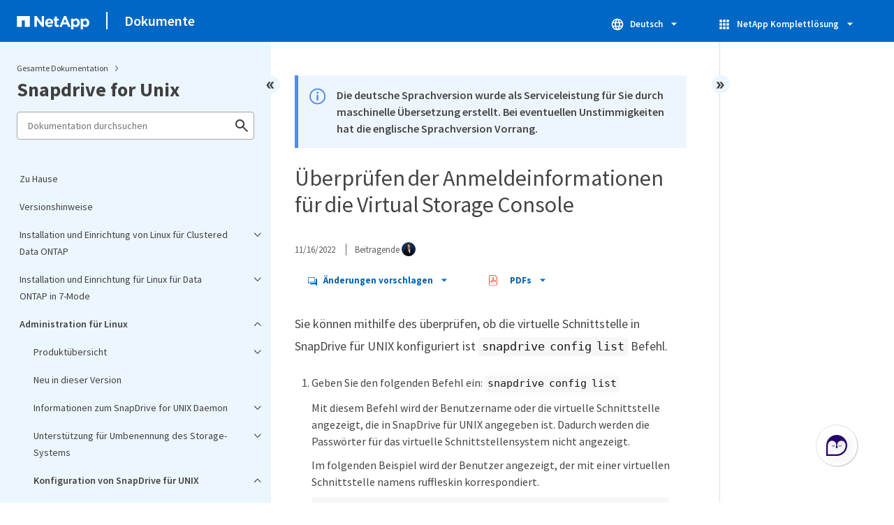

--- FILE ---
content_type: text/html
request_url: https://docs.netapp.com/de-de/snapdrive-unix/linux-administration/task_verifying_virtual_storage_console.html
body_size: 13340
content:
<!DOCTYPE html>
<html lang="de">
  


<head class="at-element-marker">
  

  

  <title>Überprüfen der Anmeldeinformationen für die Virtual Storage Console</title>
  <meta charset="utf-8">
  <meta http-equiv="x-ua-compatible" content="ie=edge,chrome=1">
  <meta http-equiv="language" content="en">
  <meta name="viewport" content="width=device-width, initial-scale=1">
  <meta property="og:title" content="Überprüfen der Anmeldeinformationen für die Virtual Storage Console" />
	<meta property="og:type" content="website" />
	<meta property="og:url" content="https://docs.netapp.com/de-de/snapdrive-unix/linux-administration/task_verifying_virtual_storage_console.html" />
	<meta property="og:description" content="Sie können mit dem Befehl SnapDrive config list überprüfen, ob die virtuelle Schnittstelle in SnapDrive für UNIX konfiguriert ist." />
  <meta property="og:image" content="https://docs.netapp.com/common/2/images/logo-tophat-social.png" />
  <meta property="og:image:alt" content="NetApp Logo" />
  <meta name="format-detection" content="telephone=no">
  <meta http-equiv="Content-Type" content="text/html; charset=utf-8">
  <meta http-equiv="encoding" content="utf-8">
  <meta http-equiv="nss-type" content="Product Documentation" />
  <meta http-equiv="nss-subtype" content="User Guide" /><meta name="description"
    content="Sie können mit dem Befehl SnapDrive config list überprüfen, ob die virtuelle Schnittstelle in SnapDrive für UNIX konfiguriert ist.">
  <meta name="keywords" content=" snap, snapdrive, login, verify, virtual, console, storage"><link rel="preload" as="fetch" href='/de-de/snapdrive-unix/sidebar.html'><!-- Icons -->
  <link rel="icon" href="https://docs.netapp.com/common/2/images/favicon.ico" type="image/x-icon">

  <!-- RSS Feed --><!-- CSS Definitions: NetApp CSS should be defined after generic css -->


  <!-- Combined CSS -->
  <link rel="stylesheet" type="text/css" href="https://docs.netapp.com/common/2/css/ie-netappdocs.css">

  
  <link rel="stylesheet" href="https://docs.netapp.com/common/2/css/ie-landing-page.css" type="text/css">
  <link rel="stylesheet" href="https://docs.netapp.com/common/2/css/ie-tabbed-blocks.css" type="text/css">
  <script src="https://cdnjs.cloudflare.com/ajax/libs/jquery/3.7.1/jquery.min.js" integrity="sha384-1H217gwSVyLSIfaLxHbE7dRb3v4mYCKbpQvzx0cegeju1MVsGrX5xXxAvs/HgeFs" crossorigin="anonymous"></script>
  <script src="https://cdnjs.cloudflare.com/ajax/libs/jquery-cookie/1.4.1/jquery.cookie.min.js"></script><script>
    function selectTOCEntry() {
      const activePage = document.getElementById('ie-new-toc').getAttribute('data-active-page');
      if (activePage) {

        const tocElement = document.getElementById('ie-new-toc');

        if (!tocElement) {
          console.error('ie-new-toc not found.');
          return;
        }

        // find li elements
        const listItems = tocElement.getElementsByTagName('li');

        // find the active one
        for (let i = 0; i < listItems.length; i++) {
          const li = listItems[i];
          const dataEntryUrl = li.getAttribute('data-entry-url');

          if (dataEntryUrl && dataEntryUrl.includes(activePage)) {
            // add active class
            li.classList.add('ie-sidebar-selected');
            //console.log('<li> active:', li);
            break; // end loop
          } else {
            //console.log(dataEntryUrl);
          }
        }


      }
    };

    function loadTOC() {
      fetch('/de-de/snapdrive-unix/sidebar.html',
        {
          method: 'GET',
          credentials: 'include',
          mode: 'no-cors',
          headers: {
            'Accept-Encoding': 'gzip'
          }
        })
        .then(response => response.text())
        .then(data => {
          insertTOC(data);
        })
        .catch(error => console.error('Error sidebar:', error));
    }

    function loadTocScript(container) {
      selectTOCEntry()
        const scripts = container.getElementsByTagName('script');
        for (let i = 0; i < scripts.length; i++) {
          const script = document.createElement('script');
          script.text = scripts[i].text;
          document.body.appendChild(script);
        }
        if ($.cookie("sidebarScroll")) {
          $("#ie-new-toc").scrollTop($.cookie("sidebarScroll"));
        }
    }

    function insertTOC(toc) {
      const container = document.getElementById('ie-new-toc');
      if (container) {
        container.innerHTML = toc;
        loadTocScript(container)
      } else {
        const observer = new MutationObserver((mutations, obs) => {
          const container = document.getElementById('ie-new-toc');
          if (container) {
            container.innerHTML = toc;
            loadTocScript(container)
            obs.disconnect(); 
          }
        });

        if (document.body) {
          observer.observe(document.body, {
            childList: true,
            subtree: true
          });
        } else {
          setTimeout(() => {
            insertTOC(toc);
          }, 50)
        }

      }
    }

    loadTOC();
  </script><!-- Canonical url -->
  <link rel="canonical" href="https://docs.netapp.com/de-de/snapdrive-unix/linux-administration/task_verifying_virtual_storage_console.html" />

  <!-- Top level site integrations -->





<script>
    window.dataLayer = window.dataLayer || [];
    window.sendAnalyticsEvent = function(eventName, data) {
        window.dataLayer.push({
            event: eventName,
            ...data
        });

        // push to adobe data layer if it exists
    };
</script>
<script data-cfasync="false" data-autofocus="off" data-ui-shadow-root="open" data-local-sync="allow-network-observable" data-languages="en,de-DE,es-419,fr-FR,it-IT,ja-JP,ko-KR,pt-PT,pt-BR,zh-CN,zh-HK" src="https://transcend-cdn.com/cm/b2cde372-f099-421d-8158-13483effbe36/airgap.js" defer></script>
    <script type="text/javascript" src="https://assets.adobedtm.com/60287eadf1ee/c284da483c83/launch-e9ff3acac59f.min.js" defer></script>
<script>
    document.addEventListener('DOMContentLoaded', function() {
        (function(w,d,s,l,i){w[l]=w[l]||[];w[l].push({'gtm.start':
        new Date().getTime(),event:'gtm.js'});var f=d.getElementsByTagName(s)[0],
        j=d.createElement(s),dl=l!='dataLayer'?'&l='+l:'';j.async=true;
        j.src='https://www.googletagmanager.com/gtm.js?id='+i+dl+'';f.parentNode.insertBefore(j,f);
        })(window,document,'script','dataLayer','GTM-MD73T9M');
    })
</script>


  
  <script>
    $(document).ready(function () {
      const MASTHEAD_OFFSET = 65;
      const SECTIONS = $("main h2, main h3");
      // PAGE NAV - Init
      if (SECTIONS.length == 0) {
        // remove if there is no elements
        /*
        $("#ie-right-navbar").remove();
        $("#ie-right-navbar-collapse").remove();
        */
      } else {
        $(".page-nav-title").css('display', 'block');
        for (var i = 0; i < SECTIONS.length; i++) {
          var sectionId = $(SECTIONS[i]).attr('id');
          var sectionName = $(SECTIONS[i]).text();
          var subClass = $(SECTIONS[i]).is("h3") ? ' page-nav__sublink' : '';
          $("#page-menu").append('<li class="page-nav-item"><a href="#' + sectionId + '" class="page-nav__link' + subClass + '">' + sectionName + '</a></li>');
        }
      }
    });
  </script>
  

  <!-- Used for Product Family Page Sidebar Visibility --><script src='https://docs.netapp.com/common/2/js/ie-clouddocs.js'></script>
  <script src="https://maxcdn.bootstrapcdn.com/bootstrap/3.3.7/js/bootstrap.min.js"
    integrity="sha384-Tc5IQib027qvyjSMfHjOMaLkfuWVxZxUPnCJA7l2mCWNIpG9mGCD8wGNIcPD7Txa"
    crossorigin="anonymous"></script><script>
    function checkPreviousVersionUrl() {
      const urlParams = new URLSearchParams(window.location.search);

      if (urlParams.has('previous_version_url')) {
        const paramValue = urlParams.get('previous_version_url');

        try {

          const validUrl = new URL(paramValue);

          if (validUrl.hostname === 'docs.netapp.com'  || validUrl.hostname === 'review.docs.netapp.com') {
            return validUrl.href; 
          } else {
            return null;
          }
        } catch (e) {
          return null;
        }
      }

      return null;
    }

    /*
      $(document).ready(function() {
          $("#tg-sb-link").click(function() {
              $("#tg-sb-sidebar").toggle();
              $("#tg-sb-content").toggleClass('col-md-9');
              $("#tg-sb-content").toggleClass('col-md-12');
              $("#tg-sb-icon").toggleClass('fa-toggle-on');
              $("#tg-sb-icon").toggleClass('fa-toggle-off');
          });
      });
      */
  </script>
  <script src='https://docs.netapp.com/common/2/js/custom-dropdown.js'></script>
  <script src='https://docs.netapp.com/common/2/js/FileSaver.min.js'></script>
  <script src='https://docs.netapp.com/common/2/js/jszip-utils.min.js'></script>
  <script src='https://docs.netapp.com/common/2/js/jszip.min.js'></script><script id="pdf_js" src='https://docs.netapp.com/common/2/js/ie-pdf-ux.js' siteBase="/de-de/snapdrive-unix" siteName="snapdrive-unix.de-de" zipLevel="" zipFilename="" pdfStrategy=""></script>
<script>(window.BOOMR_mq=window.BOOMR_mq||[]).push(["addVar",{"rua.upush":"false","rua.cpush":"true","rua.upre":"false","rua.cpre":"false","rua.uprl":"false","rua.cprl":"false","rua.cprf":"false","rua.trans":"SJ-9ef736d0-059e-4c9b-bab8-e479ba851156","rua.cook":"false","rua.ims":"false","rua.ufprl":"false","rua.cfprl":"false","rua.isuxp":"false","rua.texp":"norulematch","rua.ceh":"false","rua.ueh":"false","rua.ieh.st":"0"}]);</script>
                              <script>!function(e){var n="https://s.go-mpulse.net/boomerang/";if("False"=="True")e.BOOMR_config=e.BOOMR_config||{},e.BOOMR_config.PageParams=e.BOOMR_config.PageParams||{},e.BOOMR_config.PageParams.pci=!0,n="https://s2.go-mpulse.net/boomerang/";if(window.BOOMR_API_key="PDYGC-W8NUE-QGQDG-XGC2E-V8BMS",function(){function e(){if(!o){var e=document.createElement("script");e.id="boomr-scr-as",e.src=window.BOOMR.url,e.async=!0,i.parentNode.appendChild(e),o=!0}}function t(e){o=!0;var n,t,a,r,d=document,O=window;if(window.BOOMR.snippetMethod=e?"if":"i",t=function(e,n){var t=d.createElement("script");t.id=n||"boomr-if-as",t.src=window.BOOMR.url,BOOMR_lstart=(new Date).getTime(),e=e||d.body,e.appendChild(t)},!window.addEventListener&&window.attachEvent&&navigator.userAgent.match(/MSIE [67]\./))return window.BOOMR.snippetMethod="s",void t(i.parentNode,"boomr-async");a=document.createElement("IFRAME"),a.src="about:blank",a.title="",a.role="presentation",a.loading="eager",r=(a.frameElement||a).style,r.width=0,r.height=0,r.border=0,r.display="none",i.parentNode.appendChild(a);try{O=a.contentWindow,d=O.document.open()}catch(_){n=document.domain,a.src="javascript:var d=document.open();d.domain='"+n+"';void(0);",O=a.contentWindow,d=O.document.open()}if(n)d._boomrl=function(){this.domain=n,t()},d.write("<bo"+"dy onload='document._boomrl();'>");else if(O._boomrl=function(){t()},O.addEventListener)O.addEventListener("load",O._boomrl,!1);else if(O.attachEvent)O.attachEvent("onload",O._boomrl);d.close()}function a(e){window.BOOMR_onload=e&&e.timeStamp||(new Date).getTime()}if(!window.BOOMR||!window.BOOMR.version&&!window.BOOMR.snippetExecuted){window.BOOMR=window.BOOMR||{},window.BOOMR.snippetStart=(new Date).getTime(),window.BOOMR.snippetExecuted=!0,window.BOOMR.snippetVersion=12,window.BOOMR.url=n+"PDYGC-W8NUE-QGQDG-XGC2E-V8BMS";var i=document.currentScript||document.getElementsByTagName("script")[0],o=!1,r=document.createElement("link");if(r.relList&&"function"==typeof r.relList.supports&&r.relList.supports("preload")&&"as"in r)window.BOOMR.snippetMethod="p",r.href=window.BOOMR.url,r.rel="preload",r.as="script",r.addEventListener("load",e),r.addEventListener("error",function(){t(!0)}),setTimeout(function(){if(!o)t(!0)},3e3),BOOMR_lstart=(new Date).getTime(),i.parentNode.appendChild(r);else t(!1);if(window.addEventListener)window.addEventListener("load",a,!1);else if(window.attachEvent)window.attachEvent("onload",a)}}(),"".length>0)if(e&&"performance"in e&&e.performance&&"function"==typeof e.performance.setResourceTimingBufferSize)e.performance.setResourceTimingBufferSize();!function(){if(BOOMR=e.BOOMR||{},BOOMR.plugins=BOOMR.plugins||{},!BOOMR.plugins.AK){var n="true"=="true"?1:0,t="",a="ami4dqixfmeey2lrjk7a-f-1b68d2963-clientnsv4-s.akamaihd.net",i="false"=="true"?2:1,o={"ak.v":"39","ak.cp":"1455470","ak.ai":parseInt("903492",10),"ak.ol":"0","ak.cr":9,"ak.ipv":4,"ak.proto":"h2","ak.rid":"6c68fa3e","ak.r":47376,"ak.a2":n,"ak.m":"dsca","ak.n":"essl","ak.bpcip":"3.17.193.0","ak.cport":57082,"ak.gh":"23.200.85.103","ak.quicv":"","ak.tlsv":"tls1.3","ak.0rtt":"","ak.0rtt.ed":"","ak.csrc":"-","ak.acc":"","ak.t":"1769032382","ak.ak":"hOBiQwZUYzCg5VSAfCLimQ==3yr/[base64]/Sh8WHV+ftIG6+GXoOBz49Piw4IafcXY6q/yHINiRPe3hRFs4k0K2C7gYHWHRpZfX1Fn41RMFxXVSOG+94mKWm5UuYHuKKWzGI5CRApFUNSV3HDGMpygUaWtgqi8tAQqE5S4t3H9CisdOKqCA95lwtYljIsXgvitTgcbJfEgwaT8Z/7qN4yI32/0cn8Og7sk=","ak.pv":"15","ak.dpoabenc":"","ak.tf":i};if(""!==t)o["ak.ruds"]=t;var r={i:!1,av:function(n){var t="http.initiator";if(n&&(!n[t]||"spa_hard"===n[t]))o["ak.feo"]=void 0!==e.aFeoApplied?1:0,BOOMR.addVar(o)},rv:function(){var e=["ak.bpcip","ak.cport","ak.cr","ak.csrc","ak.gh","ak.ipv","ak.m","ak.n","ak.ol","ak.proto","ak.quicv","ak.tlsv","ak.0rtt","ak.0rtt.ed","ak.r","ak.acc","ak.t","ak.tf"];BOOMR.removeVar(e)}};BOOMR.plugins.AK={akVars:o,akDNSPreFetchDomain:a,init:function(){if(!r.i){var e=BOOMR.subscribe;e("before_beacon",r.av,null,null),e("onbeacon",r.rv,null,null),r.i=!0}return this},is_complete:function(){return!0}}}}()}(window);</script></head>
<body class role="document" data-flavor="">
    <div class="skip-to-main">
      <a href="#main" >Skip to main content</a>
    </div>



<!-- Google Tag Manager (noscript) -->
<noscript><iframe src="https://www.googletagmanager.com/ns.html?id=GTM-MD73T9M"
height="0" width="0" style="display:none;visibility:hidden"></iframe></noscript>
<!-- End Google Tag Manager (noscript) -->

<div id="page" class="">
        <div id="ie-phone-menu" class=""></div>
        <div id="ie-content-wrap" class=""><nav id="ie-new-header" data-proofer-ignore>
    <ul>
        <li id="ie-phone-menu-button">
            <a href="#">
                <image id="" src="https://docs.netapp.com/common/2/images/hamburger.svg" alt="menu" />
            </a>
        </li>

        <li>
            <a href="https://www.netapp.com/de/index.aspx">
                <image id="ie-header-logo" src="https://docs.netapp.com/common/2/images/netapp_logo.svg" alt="netapp" />
            </a>
        </li>
        <li id="ie-header-docs">
            <a href="https://docs.netapp.com/de-de/">Dokumente</a>
        </li>

        <!-- Empty container to push header left with or without lang selector -->
        <li id="empty-container" style="margin-left: auto">
        </li>
        <!-- Start Language Selector --><li id="ie-language-dropdown" data-proofer-ignore></li>
            <!-- End Language Selector -->


        <li id="ie-allnetapp" data-proofer-ignore>
            <div id="allnetapp-dropdown" class="custom-dropdown custom-dropdown-allnetapp">
                <div class="custom-dropdown-select custom-dropdown-select-allnetapp">
                    <img src="https://docs.netapp.com/common/2/images/apps_white_24dp.svg" alt="" class="allnetapp-icon" />
                    <span class="allnetapp-name">NetApp Komplettlösung</span>
                    <img src="https://docs.netapp.com/common/2/images/dropdown-arrow.svg" alt="" class="custom-icon chevrondown header invisible" />
                    <img src="https://docs.netapp.com/common/2/images/dropdown-arrow.svg" alt="" class="custom-icon chevronup header" />
                    </button>
                </div>

                <ul class="custom-dropdown-menu allnetapp-dropdown">
                    <li>
                        <a href="https://console.netapp.com/de/"
                            target="_self"><span translate="no" class="notranslate">NetApp Console</span></a>
                    </li>
                    <li>
                        <a href="https://mysupport.netapp.com/site/"
                            target="_self"><span translate="no" class="notranslate">Support</span></a>
                    </li>
                    <li>
                        <a href="https://kb.netapp.com/"
                            target="_self"><span translate="no" class="notranslate">Knowledge Base</span></a>
                    </li>
                    <li>
                        <a href="https://www.netapp.com/de/support-and-training/netapp-learning-services/"
                            target="_self"><span translate="no" class="notranslate">Training</span></a>
                    </li>
                </ul>
            </div>

        </li>

    </ul>
</nav>
<main id="n-main-content" class="n-main-content"><!-- Start Documentation Content -->
<div class="ie-main">
  



<div id="ie-new-sidebar-collapse" style="display: none">
    <img id="sidebar-expand" class="ie-searchbox-icon" src="https://docs.netapp.com/common/2/images/double_arrow.svg" alt="" />
</div>
<div id="ie-new-sidebar">
    <div id="ie-product-identity-lockup">
        <div id="sidebar-collapse" class="">
            <img src="https://docs.netapp.com/common/2/images/double_arrow.svg" alt="" />
        </div>
        <div id="ie-breadcrumb" class="">
  <ul class="ie-breadcrumb">
    <li id="alldocs-breadcrumb" class="">
      <a href="https://docs.netapp.com">Gesamte Dokumentation</a>
    </li>

    
  </ul>
  
  <div class="ie-product-name" >
    <!--<a href="/de-de/snapdrive-unix/">-->
      Snapdrive for Unix
    <!--</a>-->
  </div>
</div>

            

        
            

<div id="ie-searchbox" class="ie-searchbox-sidebar ">
    <img class="ie-searchbox-icon" src="https://docs.netapp.com/common/2/images/loupe.svg" alt=""/>
    <div id="react-search" 
        data-search-html="/de-de/snapdrive-unix/search.html" 
        data-type="widget"
        data-placeholder="Dokumentation durchsuchen"
        data-no-results-found="Für <1>{{term}}</1> wurden keine Ergebnisse gefunden. Prüfen Sie die Schreibweise oder versuchen Sie es mit anderen Ausdrücken."
        data-did-you-mean="Suchen Sie nach {suggestion}."
        data-no-results-found-did-you-mean="Es wurden keine Ergebnisse für {query} gefunden. Meinten Sie {suggestion}?"
        data-results-found="{hitCount} Ergebnisse gefunden"
        data-error-message="Die Suche kann momentan nicht durchgeführt werden. Versuchen Sie es erneut und <1>senden Sie uns Feedback</1>, wenn das Problem weiterhin auftritt."
        data-error-reset="Suche zurücksetzen"
        data-sk-es-pf-indexes="" 
        data-flavor=""
        data-es-auth-web="prod:Tools4Pubs!"
        data-sk-es-url="https://netapp-docs-prod-semantic.es.eastus2.azure.elastic-cloud.com:443/clouddocs-snapdrive-unix.de-de_main-prod"
        data-sk-indexes="clouddocs-snapdrive-unix.de-de_main-prod"
        data-see-all-results="Alle Ergebnisse anzeigen...">
    </div>
</div>

        
    </div>
    <div id="ie-new-toc" data-active-page="/linux-administration/task_verifying_virtual_storage_console.html">
            <!-- test to include it dynamically -->
        
    </div>
</div>
<script>

    
    let sidebarScrollTopPosition = 0;
    $("#ie-new-toc").on("scroll", function () {
        if (sidebarScrollTopPosition == 0) {
            $.cookie("sidebarScroll", $("#ie-new-toc").scrollTop(), {
                path: "/de-de/snapdrive-unix"
            });
        }

        if ($("#ie-new-toc").scrollTop() > 0) {
            $('#ie-product-identity-lockup').addClass('ie-addShadow');
        } else {
            $('#ie-product-identity-lockup').removeClass('ie-addShadow');
        }
    });

    $(function () {
        if ($.cookie("sidebarScroll")) {
            $("#ie-new-toc").scrollTop($.cookie("sidebarScroll"));
        }
    });

    function setSidebarBottom() {
        const footerGap = PXinViewport($(".n-footer"));
        document.getElementById("ie-new-sidebar").style.bottom = Math.max(0, footerGap) + "px";
    }

    window.onscroll = () => {
        setSidebarBottom();
    };

    $("#sidebar-collapse").click(function (e) {
        const sidebarWidth = $("#ie-new-sidebar").width() - $("#ie-new-sidebar-collapse").width();
        e.preventDefault();
        const width = $(".ie-content-pane").width();
        const marginLeft = parseInt($(".ie-content-pane").css('marginLeft'));

        if ($.cookie("sidebarScroll")) {
            sidebarScrollTopPosition = $.cookie("sidebarScroll");
        }

        $("#ie-new-sidebar").animate({ width: 'toggle' }, 350, function () {
            $("#ie-new-sidebar-collapse").show();
            $("#ie-new-sidebar").removeClass("open")
            $("#ie-new-sidebar").addClass("close")
            $("#ie-new-sidebar").removeAttr("style")
        });
        $(".ie-content-pane").animate({ width: (width + sidebarWidth), marginLeft: (marginLeft - sidebarWidth) }, 350, function () {
            resizeContent()
        })

    });
    $("#sidebar-expand").click(function (e) {
        const sidebarWidth = $("#ie-new-sidebar").width() - $("#ie-new-sidebar-collapse").width();
        e.preventDefault();
        const width = $(".ie-content-pane").width();
        const marginLeft = parseInt($(".ie-content-pane").css('marginLeft'));

        $("#ie-new-sidebar").animate({ width: 'toggle' }, 250, function () {
            $('#ie-new-sidebar').css('display', 'flex');
            $("#ie-new-sidebar-collapse").hide();
            $("#ie-new-sidebar").removeClass("close")
            $("#ie-new-sidebar").addClass("open")
            setSidebarBottom();

            if (sidebarScrollTopPosition != 0) {
                $.cookie("sidebarScroll", sidebarScrollTopPosition, {
                    path: "/de-de/snapdrive-unix"
                })
                $("#ie-new-toc").scrollTop(sidebarScrollTopPosition);
                sidebarScrollTopPosition = 0;
            }
        });
        $(".ie-content-pane").animate({ width: (width - sidebarWidth), 'marginLeft': (marginLeft + sidebarWidth) }, 250, function () {
            resizeContent()
        })
    });
    function resizeContent() {
        const sidebarWidth = $("#ie-new-sidebar").width() - $("#ie-new-sidebar-collapse").width();
        const rightNavbarVisible =  $("#ie-right-navbar").css('display') && $("#ie-right-navbar").css('display') != 'none';
        const sidebarVisible = $("#ie-new-sidebar").css('display') != 'none';
        const rightNavbarWidth = $("#ie-right-navbar").width();
        const rightNavbarCollapseWidth = $("#ie-right-navbar-collapse").width();
        const rightNavbarCollapseVisible = $("#ie-right-navbar-collapse").css('display') && $("#ie-right-navbar-collapse").css('display') != 'none';
        
        if (rightNavbarVisible && sidebarVisible) {
            $(".ie-content-pane").width(`calc(100% - ${sidebarWidth + rightNavbarWidth}px)`)
            $(".ie-content-pane").css('marginLeft', `${sidebarWidth}px`)
        } else if (sidebarVisible) {
            $(".ie-content-pane").css('marginLeft', `${sidebarWidth}px`)
            if (rightNavbarCollapseVisible) {
                $(".ie-content-pane").width(`calc(100% - ${sidebarWidth + rightNavbarCollapseWidth}px)`)
            } else {
                $(".ie-content-pane").width(`calc(100% - ${$("#ie-new-sidebar").width()}px)`)
            }

        } else if (rightNavbarVisible) {
            $(".ie-content-pane").css('marginLeft', `${$("#ie-new-sidebar-collapse").width()}px`)
            $(".ie-content-pane").width(`calc(100% - ${rightNavbarWidth}px)`)
        } else {
            $(".ie-content-pane").css('marginLeft', `${$("#ie-new-sidebar-collapse").width()}px`)
            if (rightNavbarCollapseVisible) {
                $(".ie-content-pane").width(`calc(100% - ${rightNavbarCollapseWidth}px)`);
            } else {
                $(".ie-content-pane").width(`calc(100% - ${$("#ie-new-sidebar-collapse").width()}px) `);
            }
            
        }
    }
    $(window).on("resize load", function () {
        setSidebarBottom();
        resizeContent()
    });
    

</script>

<div class="ie-content-pane ie-component-detail-content ie-component-detail-content--show-code">
    <!-- Begin of page container --><article class="page-content" id="main">
      <!-- include utility.html -->
      








<script>
  function closeVersionNotification() {
    const block = document.getElementById("previous-version-notification");
    block.style.display = "none";
  }
</script>
<div class="ie-info-disclaimer" id="previous-version-notification" style="display: none;">
  <span>
    <div class="ie-info-disclaimer-container">
      <div class="ie-info-disclaimer-icon">
        <img
          src="https://docs.netapp.com/common/2/images/notification-icons.svg"
          class="luci-icon"
          alt=""
        />
      </div>
      <div class="ie-info-disclaimer-content">
        <span>Der angeforderte Artikel ist nicht verfügbar. Er gilt entweder nicht für diese Version des Produkts oder die relevanten Informationen sind in dieser Version der Dokumentation anders organisiert. Sie können nach ihm suchen oder&nbsp<a id="previous-version-link" href="">zur anderen Version zurückgehen</a>.</span><br />
      </div>
      <div style="clear: both; cursor: pointer; " onclick="closeVersionNotification()">
        <img src="https://docs.netapp.com/common/2/images/dismiss.svg" alt="" style="margin-left: 10px;" />
      </div>
    </div>
  </span>
</div>


<div class="ie-info-disclaimer">
    <span>
      <div class="ie-info-disclaimer-container">
        <div class="ie-info-disclaimer-icon">
          <img src="https://docs.netapp.com/common/2/images/notification-icons.svg" class="luci-icon" alt="" />
        </div>
        <div class="ie-info-disclaimer-content">
          <span> Die deutsche Sprachversion wurde als Serviceleistung für Sie durch maschinelle Übersetzung erstellt. Bei eventuellen Unstimmigkeiten hat die englische Sprachversion Vorrang. </span>
        </div>
        <div style="clear:both;"></div>
      </div>
    </span>
  </div><div class="ie-component-detail-heading-wrap">
  <h1 class="ie-component-detail-heading">Überprüfen der Anmeldeinformationen für die Virtual Storage Console</h1>
</div>

<div id="ie-byline">
<div class="page-details">
        
            <time datetime="2022-11-16 11:05:30 +0000">11/16/2022</time>
        
    
        <span id="avatars">Beitragende
            <a target="_blank" class="ext-link-indicator" href="https://github.com/netapp-ivanad"><img  class="avatar avatar-small" alt="netapp-ivanad" width="20" height="20" src="https://avatars.githubusercontent.com/u/76115643?v=4" style="border-radius: 50%;"/></a>
        
        </span>
    
    
</div>
<div class="page-controls">
    <div id="contribute-dropdown" class="custom-dropdown custom-dropdown-contrib" >
        <div class="custom-dropdown-select custom-dropdown-select-contrib">
        <span class="contrib-name"><img src="https://docs.netapp.com/common/2/images/discuss-sm.svg" alt="" class="github-icon" />Änderungen vorschlagen</span>
        <img src="https://docs.netapp.com/common/2/images/dropdown-arrow.svg" alt="" class="custom-icon chevrondown invisible" />
        <img src="https://docs.netapp.com/common/2/images/dropdown-arrow.svg" alt="" class="custom-icon chevronup" />
        </div>
        <ul class="custom-dropdown-menu suggested-changes-dropdown"><li>
                <a target="_blank" href="https://github.com/NetAppDocs/snapdrive-unix.de-de/issues/new?template=new-from-page.yml&page-url=https://docs.netapp.com/de-de/snapdrive-unix/linux-administration/task_verifying_virtual_storage_console.html&page-title=Überprüfen der Anmeldeinformationen für die Virtual Storage Console" class="page-nav-contribute-link" role="button">Dokumentationsänderungen anfordern</a>
            </li><li> 
                <a target="_blank" href="https://github.com/NetAppDocs/snapdrive-unix/blob/main/linux-administration/task_verifying_virtual_storage_console.adoc" class="page-nav-contribute-link" role="button">Diese Seite bearbeiten</a>
            </li><li><a target="_blank" href="https://docs.netapp.com/us-en/contribute/" class="page-nav-contribute-link"  >So können Sie beitragen</a></li>
        </ul>
    </div>
    <div id="pdf-control-container">
        <div class="n-pdf-header">
            <a id="toggleButtonPdf" class="n-pdf-button" type="button">
                <img class="adobe-icon" src="https://docs.netapp.com/common/2/images/pdf-icon.png" alt="" width="16" height="16"/>PDFs<img src="https://docs.netapp.com/common/2/images/dropdown-arrow.svg" class="custom-icon" alt="" />
            </a>
        </div>
        <div class="n-pdf-body-container">
            <ul id="toggleContainerPdf" class="n-pdf-body" style="display:none;">
                <li id="fn-entries-pdf" class="pdf-ux-container">
    
    
    
    <a target="_blank" class="pdf-download-link" href="/de-de/snapdrive-unix/pdfs/fullsite-sidebar/SnapDrive_für_UNIX_5_3_2___Dokumentation.pdf" >
    <img src="https://docs.netapp.com/common/2/images/pdf-icon.png" alt="" width="16" height="16"/>PDF dieser Dokumentationssite</a>
    <!-- include dynamic-->
</li>
            </ul>
            <div class="zip-pdf-link-container" style="display: none;">   
                <a href="#" id="zipPdf">
                <img src="https://docs.netapp.com/common/2/images/pdf-zip.png" alt="" width="16" height="16"/>
                <pre>Sammlung separater PDF-Dokumente</pre>
                </a><div id="zip-link-popup" class="hide">
    <div class="inner-modal">
        <div class="downloading-progress">
            <div class="spinner"></div>
            <h1>Creating your file...</h1>
            <div>This may take a few minutes. Thanks for your patience.</div>
            <button class="cancel-download-btn" type="button">Cancel</button>
        </div>
        <div class="download-complete hide">
            <div class="done-icon">
                <svg xmlns="http://www.w3.org/2000/svg" width="24" height="24" viewBox="0 0 24 24"><path d="M20.285 2l-11.285 11.567-5.286-5.011-3.714 3.716 9 8.728 15-15.285z"/></svg>
            </div>
            <div>Your file is ready</div>
            <button class="cancel-download-btn" type="button">OK</button>
        </div>
    </div>
</div>
<script>
    $(".cancel-download-btn").click(function(){
        $("#zip-link-popup").addClass("hide");
        $("#zip-link-popup .downloading-progress").removeClass("hide");
        $("#zip-link-popup .download-complete").addClass("hide");
    });
</script></div>
        </div>
    </div>        
<script>

$("#toggleButtonPdf").on('click', function(e){ 
    e.stopPropagation();
    $("#toggleContainerPdf").toggle('display');
    $(".n-pdf-body-container .zip-pdf-link-container").toggle('display');
});

//hide is by clicking outside pdfcontainer
$(document).on('click', function (e) {
    if ($('#toggleContainerPdf').is(':visible') && !$('.n-pdf-body-container').is(e.target) && !$('.n-pdf-body-container').has(e.target).length)  {
        
        $("#toggleContainerPdf").toggle('display');
        $(".n-pdf-body-container .zip-pdf-link-container").toggle('display');
        $("#toggleButtonPdf").removeClass("active");
    }
});
</script>
<script>
    function getPdfLocation() {
        const pdfLocation = window.scrollX + document.querySelector('#pdf-control-container').getBoundingClientRect().left
        if (pdfLocation < 450) {
            $(".n-pdf-body-container").addClass("block")
        } else {
            $(".n-pdf-body-container").removeClass("block")
        }
    
    }
    $( window ).on( "resize", function() {
        getPdfLocation()
} );
</script>
<script>
    const pdfButtonWidth =  $(".n-pdf-header").width();
    const pdfMenuWidth = $(".n-pdf-body-container").width();
    $(".n-pdf-body-container").css('margin-left', `calc(${pdfButtonWidth - pdfMenuWidth}px)`);
</script>
</div>

    
</div>




<div class="content-to-index">
<div class="paragraph lead">
<p>Sie können mithilfe des überprüfen, ob die virtuelle Schnittstelle in SnapDrive für UNIX konfiguriert ist <code>snapdrive config list</code> Befehl.</p>
</div>
<div class="olist arabic">
<ol class="arabic">
<li>
<p>Geben Sie den folgenden Befehl ein: <code>snapdrive config list</code></p>
<div class="paragraph">
<p>Mit diesem Befehl wird der Benutzername oder die virtuelle Schnittstelle angezeigt, die in SnapDrive für UNIX angegeben ist. Dadurch werden die Passwörter für das virtuelle Schnittstellensystem nicht angezeigt.</p>
</div>
<div class="paragraph">
<p>Im folgenden Beispiel wird der Benutzer angezeigt, der mit einer virtuellen Schnittstelle namens ruffleskin korrespondiert.</p>
</div>
<div class="listingblock">
<div class="content">
<pre># snapdrive config list
user name    appliance name   appliance type
------------------------------------------------
root       rumplestiltskins   StorageSystem
sdadmin    ruffleskin	     VirtualInterface</pre>
</div>
</div>
</li>
</ol>
</div>
</div>




    </article>
    <!-- Page Container -->
  </div>

  
  <!-- Start Page Toolbar -->
<div id="ie-right-navbar-collapse" class="close">
  <img id="navbar-expand" class="ie-searchbox-icon" src="https://docs.netapp.com/common/2/images/double_arrow.svg" alt="" />
</div>
<div id="ie-right-navbar" class="open">
  <div id="right-navbar-collapse">
    <img src="https://docs.netapp.com/common/2/images/double_arrow.svg" alt="" />
  </div>
  <div class="page-nav-container">
    <nav class="page-nav-fixed">
      <div class="page-nav-title">Auf dieser seite</div>
      <div class="page-nav-links">
        <ul class="page-nav-inner" id="page-menu"></ul>
      </div>
    </nav>
  </div>
</div>


<script>
  resizeContent();
  function setRightBarHeight() {
    var h = 0;

    // header 1
    h += PXinViewport($('.n-footer'));
    h += PXinViewport($('#ie-new-header'));

    if ($('#ie-right-navbar').length) {
      $('#ie-right-navbar').css({ height: `calc(100vh - ${h}px)` });
    }
    if ($('.page-nav-links').length) {
      h += 98;
      $('.page-nav-links').css({ height: `calc(100vh - ${h}px)` });
    }
  }

  $(document).ready(function () {
    // PAGE NAV - Click
    const MASTHEAD_OFFSET = 65;
    const SECTIONS = $("main h2, main h3");
    let calculateActiveSection = false;
    setTimeout(() => {
      calculateActiveSection = true;
    }, 100)

    $(".page-nav__link").click(function (event) {
      calculateActiveSection = false;
      $(".page-nav__link").removeClass('page-nav__link--active');
      var target = $(event.target);
      target.addClass('page-nav__link--active');
      location.hash = event.target.hash;
      setTimeout(() => {
        calculateActiveSection = true;
      }, 100)

    });

    // PAGE NAV - Scroll
    $(window).on('resize scroll', function () {
      if (calculateActiveSection) {
        var activeSection = getActiveSection(SECTIONS, MASTHEAD_OFFSET);
        if (activeSection) {
          var activeHref = $(activeSection).attr('id');
          $(".page-nav__link").removeClass('page-nav__link--active');
          $("#page-menu a[href=\\#" + activeHref + "]").addClass('page-nav__link--active');
          if (location.hash != "#" + activeHref) {
            if (history.replaceState) {
              history.replaceState(null, null, "#" + activeHref);
            }
          }
        }
      }
    });

    $(".n-pdf-button").click(function () {
      $(this).toggleClass("active");
    });

    $.fn.isVisibleAndInViewport = function () {
      var elementTop = $(this).offset().top;
      var elementBottom = elementTop + $(this).outerHeight();

      var viewportTop = $(window).scrollTop();
      var viewportBottom = viewportTop + $(window).height();

      return elementBottom > viewportTop && elementTop < viewportBottom && $(this).is(":visible");
    };


    $(window).on('resize scroll', function () {
      setRightBarHeight();
    });

    $(window).trigger('resize');


  });

  $("#right-navbar-collapse").click(function (e) {
    const rightNavbarWidth = $("#ie-right-navbar").width() - $("#ie-right-navbar-collapse").width();
    e.preventDefault();
    const width = $(".ie-content-pane").width();

    $("#ie-right-navbar").animate({ width: 'toggle' }, 350, function () {
      $("#ie-right-navbar-collapse").removeClass("close")
      $("#ie-right-navbar-collapse").addClass("open")
      $("#ie-right-navbar").removeClass("open")
      $("#ie-right-navbar").addClass("close")
    });
    $(".ie-content-pane").animate({ width: (width + rightNavbarWidth) }, 350, function () {
      resizeContent()
      setSidebarBottom();
    })

  });
  $("#navbar-expand").click(function (e) {
    const rightNavbarWidth = $("#ie-right-navbar").width() - $("#ie-right-navbar-collapse").width();
    e.preventDefault();
    const width = $(".ie-content-pane").width();
    $("#ie-right-navbar").animate({ width: 'toggle' }, 250, function () {
      $("#ie-right-navbar-collapse").removeClass("open")
      $("#ie-right-navbar-collapse").addClass("close")
      $("#ie-right-navbar").removeClass("close")
      $("#ie-right-navbar").addClass("open")
      setRightBarHeight();
      setSidebarBottom();
    });
    $(".ie-content-pane").animate({ width: (width - rightNavbarWidth) }, 250, function () {
      resizeContent()
    })
  });

  function navbarResize() {
    const rightNavbarResized = $("#ie-right-navbar-collapse").hasClass('resized');
    if (window.innerWidth < 1024) {
      $("#ie-right-navbar").removeClass("open")
      $("#ie-right-navbar").addClass("close")
      $("#ie-right-navbar").removeAttr("style")
      $("#ie-right-navbar-collapse").removeClass("close")
      $("#ie-right-navbar-collapse").addClass("open")
      $("#ie-right-navbar-collapse").addClass("resized")
    } else {
      if (rightNavbarResized) {
        $('#ie-right-navbar').removeClass('close');
        $('#ie-right-navbar').addClass('open');
        $("#ie-right-navbar-collapse").removeClass("resized")
        $("#ie-right-navbar-collapse").removeClass("open")
        $("#ie-right-navbar-collapse").addClass("close")
      }
    }
    resizeContent()
  }
  navbarResize();
  $(window).on('resize load', function () {
    navbarResize()
  });

  function getActiveSection(sections, offset) {
    var scrollPosition = $(window).scrollTop() + offset + 5;
    var activeSection;
    for (var i = 0; i < sections.length; i++) {
      var el = $(sections[i]);
      var activePosition = el.offset().top;
      if (activePosition > scrollPosition) {
        break;
      }

      activeSection = sections[i];
    }

    return activeSection;
  }

  $("a[href*=\\#]:not([href=\\#])").click(function () {
    setTimeout(() => {
      $(window).trigger('scroll');
    }, 105)
  })

  const hashOnLoad = location.href.split("#")[1];
  setTimeout(function () {
    if (hashOnLoad) {
      $(".page-nav__link").removeClass('page-nav__link--active');
      $("#page-menu a[href=#" + hashOnLoad + "]").addClass('page-nav__link--active');
    }
  }, 100)

</script>


  <div style="clear: both"></div><!-- Main needs to have height --></div>

          </main>
          <div id="chat"></div>
          <footer id="footer" class="n-footer" data-proofer-ignore>
  <div class="n-footer__bottom">
    <div class="n-container">
        <div class="n-footer__left">
          <li class="n-footer__copyright-link">
                    <a id= "footerCopyright" href="https://www.netapp.com/company/legal/copyright/"></a>
          </li>
        </div>
        <div class="n-footer__center">
          <ul class="n-footer__copyright-list">
            <li class="n-footer__copyright-link">
              <a href="https://www.netapp.com/company/legal/terms-of-use/">Nutzungsbedingungen</a>
            </li>
            <li class="n-footer__copyright-link">
              <a href="https://www.netapp.com/company/legal/privacy-policy/">Datenschutzrichtlinie</a>
            </li>
            <li class="n-footer__copyright-link">
              <a href="https://www.netapp.com/company/legal/cookie-policy/">Richtlinie zu Cookies</a>
            </li>
            <li class="n-footer__copyright-link">
              <a id="cookieSettings">Cookie-Einstellungen</a>
            </li>
          </ul>
       </div>
        <div class="n-footer__right">
              <li class="n-footer__copyright-link">
                <a target="_self" href="javascript:netapp_mailto()">Feedback zu dieser Seite senden</a>
              </li>
        </div>
     </div>
  </div>
   <!-- Append footer attributes for cookie consent -->
   <script type="text/javascript" src='https://docs.netapp.com/common/2/js/cookie-settings.js'></script>
  <!-- Append footer copytright text -->
   <script type="text/javascript" src='https://docs.netapp.com/common/2/js/copyright.js'></script>
</footer>

        </div><!-- Elasticsearch JS -->
        <script type="text/javascript" src='https://docs.netapp.com/common/2/js/bundle.js'></script><!-- Syntax Highlighting -->
      <script type="text/javascript" src='https://docs.netapp.com/common/2/js/prism.js'></script>
      <script type="text/javascript" src='https://docs.netapp.com/common/2/js/prism-curl.js'></script>
    </div>
    <script>
      document.body.offsetWidth=1903;
      cookieLaw = {}
      cookieLaw.euCountry = "US";
      cookieLaw.invoke = function(){return false;}
    </script>
    <script id="tabbed_js" src='https://docs.netapp.com/common/2/js/ie-tabbed-blocks.js' siteBase="https://docs.netapp.com/common/2"></script>
    <script src='https://docs.netapp.com/common/2/js/ie-sidebar.js'></script>
    <!-- Condition below is so we dev can use assets for Docbot -->
      <script src='https://docs.netapp.com/common/chat/netapp-components-chat.umd.js' data-proofer-ignore></script><script defer>

        var maximize = false;

        var chatbotDataKey = 'chatbotData';

        window.NetAppComponentsChat.createChatFABById('chat', maximize, '/de-de/snapdrive-unix/chatbot.html', chatbotDataKey, 'de-de');
      </script>

      <script>
        document.addEventListener('DOMContentLoaded', function () {
          
            

            fetch('/de-de/snapdrive-unix/pdf-entries.html')
            .then(response => response.text())
            .then(data => {
              const sidebarContainer = document.getElementById('fn-entries-pdf');
              if (!sidebarContainer) {
                console.error('pdf is not enabled on search page.');
                return;
              }
              sidebarContainer.insertAdjacentHTML('beforeend', data);
              const activePage = document.getElementById('ie-new-toc').getAttribute('data-active-page');
              $('#fn-entries-pdf').find(`[data-pdf-leaf="${activePage}"]`).addClass('active');
              $("#toggleContainerPdf li.active:last-child").parents('ul.subfolders').toggle('display');              
              $("#toggleContainerPdf li.pdf-ux-container").not(".active").removeClass("pdf-ux-container");
              
            })
            .catch(error => console.error('Error loading pdf-entries:', error));
            
            
        });
      </script>
      <!-- Dynamic sidebar script tag and js --><script>
  document.addEventListener('DOMContentLoaded', function () {fetch('https://docs.netapp.com/common/2/lang-dropdown.html')
          .then(response => response.text())
          .then(data => {
            const langDropdown = document.getElementById('ie-language-dropdown');
            langDropdown.insertAdjacentHTML('beforeend', data);
            updateLangLabels();let activePage = "";
              const pageUrl = window.location.href.split("/");pageUrl.splice(0, 4);
                 activePage = "/" + pageUrl.join("/");if (activePage) {
                  $('#language-dropdown a').attr('href',function(i,str) {
                      return str + activePage;
                  }
                )
              };
              if (!activePage) {
                console.error('active page not found.');
                return;
              }activateLangDd();

            //update the lang hrefs to match params on hover
            const langList = document.getElementById('language-dropdown');
            const anchorElements = langList.querySelectorAll('a');
            
            langList.addEventListener('mouseenter', function() {
                const langRegex = /\/[a-z]{2}-[a-z]{2}\//
                const anchorRegex = /#.*$/
                anchorElements.forEach(function(link, index) {
            	    if (link.href.split('.html')[1] !== window.location.search && (window.location.href !== "https://docs.netapp.com/" && window.location.href !== "https://docs.netapp.com/search.html?")) {
            		    const langCode = "/" + link.href.split('/')[3] + "/"
                    if (langRegex.test(window.location.href)) {
                      link.href = window.location.href.replace(langRegex, langCode).replace(anchorRegex,'');
                    } else {
                      link.href = window.location.origin + "/" + langCode.replaceAll("/","") + window.location.pathname.replace(langRegex, "") + window.location.search;
                    }
            	    }
                });
            });
            
          })
          .catch(error => console.error('Error loading lang dropdown:', error));});

  function activateLangDd() {
    $('.custom-dropdown-lang').click(function () {
    $(this).attr('tabindex', 1).focus();
    $(this).toggleClass('active');
    if ($(this).hasClass('active')) {
      $(this).find('.custom-dropdown-menu').slideDown(300);
    } else {
      $(this).find('.custom-dropdown-menu').delay(100).slideUp(300);
    }
    $(this).find('.chevrondown').toggleClass('invisible');
    $(this).find('.chevronup').toggleClass('invisible');
  });
  $('.custom-dropdown-lang').focusout(function () {
    $(this).removeClass('active');
    $(this).find('.custom-dropdown-menu').delay(100).slideUp(300);
    $(this).find('.chevrondown').addClass('invisible');
    $(this).find('.chevronup').removeClass('invisible');
  });

  $('#language-dropdown .custom-dropdown-menu li').click(function () {
    var link = $(this).find('a').attr("href");
    var target = $(this).find('a').attr("target");
    var win = window.open(link, target);
    if (win) {
      win.focus();
    }
  });
  }

  function updateLangLabels() {
    var activeLang = window.location.href.split('/')[3];
    var langRegex = /[a-z]{2}-[a-z]{2}/;
    switch (activeLang) {
      case 'de-de':
          label = "Deutsch";
          break;
      case 'es-es':
          label = "Español";
          break;
      case 'fr-fr':
          label = "Français";
          break;
      case 'it-it':
          label = "Italiano";
          break;
      case 'ja-jp':
          label = "日本語";
          break;
      case 'ko-kr':
          label = "한국어";
          break;
      case 'pt-br':
          label = "Português";
          break;
      case 'us-en':
          label = "English";
          break;
      case 'zh-cn':
          label = "简体中文";
          break;
      case 'zh-tw':
          label = "繁體中文";
          break;
      default:
          label = "English";
          break;    
    }
    var langName = document.getElementById('lang-name');
    langName.textContent = label;
    let activeListValue = ""
    if (langRegex.test(activeLang)) {
      activeListValue = document.getElementById(`ddlang-${activeLang}`);
    } else {
      activeListValue = document.getElementById("ddlang-us-en");
    };
    if (activeListValue) {
      activeListValue.classList.add("active-lang");
    };
  }

</script>
<script>
        const validUrl = checkPreviousVersionUrl();
        const block = document.getElementById("previous-version-notification");
        const link = document.getElementById("previous-version-link");

        if (block) {
          if (validUrl) {
            block.style.display = "block";
            link.href = validUrl;
          } else {
            block.style.display = "none";
          }
        }

      </script>  

      <!-- Transcend cookie settings -->
      <script src='https://docs.netapp.com/common/2/js/cookie-consent.js'></script>
  </body>

</html>


--- FILE ---
content_type: application/x-javascript;charset=utf-8
request_url: https://sometrics.netapp.com/id?d_visid_ver=5.5.0&d_fieldgroup=A&mcorgid=1D6F34B852784AA40A490D44%40AdobeOrg&mid=60068346713604292553475285841050658196&ts=1769032386022
body_size: -42
content:
{"mid":"60068346713604292553475285841050658196"}